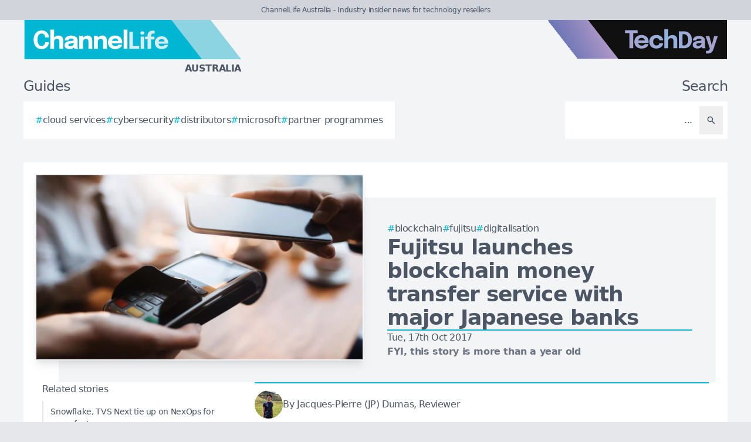

--- FILE ---
content_type: image/svg+xml
request_url: https://channellife.com.au/brands/tn-au-new-logo.svg
body_size: 2160
content:
<?xml version="1.0" encoding="utf-8"?>
<!-- Generator: Adobe Illustrator 26.5.0, SVG Export Plug-In . SVG Version: 6.00 Build 0)  -->
<svg version="1.2" baseProfile="tiny" id="Layer_1" xmlns="http://www.w3.org/2000/svg" xmlns:xlink="http://www.w3.org/1999/xlink"
	 x="0px" y="0px" viewBox="0 0 137 19.26" overflow="visible" xml:space="preserve">
<polygon fill="#94D2BD" points="26.26,19.26 97.89,19.26 82.89,0 26.26,0 "/>
<polygon fill="#1BB680" points="0,19.26 78.63,19.26 63.63,0 0,0 "/>
<g>
	<g>
		<path fill="#FFFFFF" d="M10.61,6.74H7.68l0.74-0.89v8.3H6.57v-8.3l0.77,0.89H4.4V5.3h6.2V6.74z"/>
		<path fill="#FFFFFF" d="M10.05,11.52v-1.23h4.22l-0.18,0.31c0-0.03,0-0.06,0-0.09c0-0.03,0-0.06,0-0.09
			c0-0.23-0.05-0.45-0.16-0.66c-0.11-0.21-0.27-0.38-0.5-0.52c-0.23-0.13-0.51-0.2-0.87-0.2s-0.66,0.08-0.91,0.23
			s-0.45,0.37-0.58,0.65c-0.13,0.28-0.2,0.62-0.2,1.01c0,0.41,0.06,0.76,0.19,1.05s0.32,0.51,0.58,0.67
			c0.26,0.16,0.58,0.23,0.96,0.23c0.25,0,0.46-0.02,0.64-0.07s0.33-0.1,0.44-0.18c0.11-0.07,0.2-0.15,0.26-0.24
			c0.06-0.09,0.1-0.17,0.11-0.26h1.84c-0.02,0.27-0.12,0.53-0.28,0.79c-0.16,0.26-0.38,0.49-0.67,0.7
			c-0.28,0.21-0.63,0.37-1.04,0.49c-0.41,0.12-0.87,0.18-1.39,0.18c-0.7,0-1.32-0.14-1.84-0.42c-0.52-0.28-0.93-0.67-1.22-1.17
			c-0.29-0.5-0.43-1.07-0.43-1.72c0-0.66,0.15-1.24,0.44-1.74s0.7-0.89,1.23-1.16c0.53-0.28,1.13-0.42,1.83-0.42
			c0.71,0,1.32,0.14,1.84,0.42c0.52,0.28,0.91,0.68,1.19,1.18c0.28,0.51,0.42,1.1,0.42,1.77c0,0.1,0,0.2-0.01,0.29
			c0,0.09-0.01,0.16-0.02,0.2H10.05z"/>
		<path fill="#FFFFFF" d="M18.53,4.77v9.38H16.7V4.77H18.53z"/>
		<path fill="#FFFFFF" d="M22.68,14.29c-0.7,0-1.31-0.14-1.84-0.42c-0.53-0.28-0.94-0.68-1.23-1.18c-0.29-0.5-0.44-1.09-0.44-1.75
			c0-0.67,0.15-1.25,0.44-1.74c0.29-0.49,0.7-0.87,1.23-1.14c0.53-0.27,1.14-0.41,1.84-0.41c0.52,0,0.99,0.08,1.39,0.23
			c0.4,0.15,0.74,0.36,1.01,0.61s0.48,0.53,0.62,0.83c0.14,0.3,0.21,0.6,0.21,0.89c0,0,0,0.01,0,0.02c0,0.01,0,0.02,0,0.03h-1.84
			c0-0.02,0-0.05,0-0.07c0-0.02-0.01-0.04-0.02-0.07c-0.03-0.17-0.1-0.33-0.21-0.47s-0.26-0.27-0.45-0.36
			c-0.19-0.09-0.44-0.14-0.72-0.14c-0.31,0-0.58,0.07-0.82,0.2c-0.24,0.14-0.43,0.34-0.57,0.6s-0.21,0.59-0.21,0.99
			c0,0.38,0.07,0.72,0.21,0.99s0.33,0.49,0.57,0.64c0.24,0.15,0.52,0.22,0.82,0.22c0.32,0,0.57-0.05,0.77-0.15
			c0.2-0.1,0.35-0.23,0.45-0.4s0.16-0.35,0.18-0.55h1.84c0,0.3-0.07,0.6-0.21,0.9c-0.14,0.31-0.34,0.58-0.61,0.84
			s-0.61,0.46-1.01,0.61C23.68,14.22,23.22,14.29,22.68,14.29z"/>
		<path fill="#FFFFFF" d="M29.73,14.29c-0.69,0-1.29-0.14-1.82-0.43c-0.52-0.28-0.93-0.67-1.23-1.17s-0.44-1.07-0.44-1.73
			c0-0.65,0.15-1.22,0.44-1.72c0.29-0.5,0.7-0.89,1.23-1.16c0.52-0.28,1.13-0.42,1.82-0.42s1.29,0.14,1.82,0.42
			c0.52,0.28,0.93,0.67,1.23,1.16c0.29,0.5,0.44,1.07,0.44,1.72c0,0.65-0.15,1.23-0.44,1.73s-0.7,0.89-1.23,1.17
			C31.02,14.15,30.42,14.29,29.73,14.29z M29.73,12.81c0.32,0,0.61-0.08,0.85-0.23c0.24-0.15,0.43-0.37,0.56-0.65
			c0.13-0.28,0.2-0.6,0.2-0.98s-0.07-0.69-0.2-0.97C31,9.72,30.81,9.51,30.57,9.36c-0.24-0.15-0.52-0.22-0.85-0.22
			c-0.32,0-0.6,0.07-0.84,0.22c-0.24,0.15-0.43,0.36-0.56,0.63c-0.13,0.27-0.2,0.6-0.2,0.97s0.07,0.7,0.2,0.98
			c0.13,0.28,0.32,0.49,0.56,0.65C29.13,12.74,29.41,12.81,29.73,12.81z"/>
	</g>
</g>
<g>
	<g>
		<path fill="#D7ECE0" d="M35.65,14.15h-1.7V5.86h2.71l2.78,7.66l-0.29,0.07V5.86h1.7v8.29h-2.73l-2.78-7.64l0.31-0.07V14.15z"/>
		<path fill="#D7ECE0" d="M42.37,11.69v-1.15h3.96l-0.17,0.29c0-0.03,0-0.06,0-0.09c0-0.03,0-0.06,0-0.08
			c0-0.21-0.05-0.42-0.15-0.62c-0.1-0.2-0.26-0.36-0.47-0.48c-0.21-0.13-0.48-0.19-0.81-0.19c-0.33,0-0.61,0.07-0.85,0.21
			c-0.24,0.14-0.42,0.34-0.55,0.6c-0.13,0.26-0.19,0.58-0.19,0.95c0,0.38,0.06,0.71,0.18,0.98c0.12,0.27,0.3,0.48,0.55,0.63
			s0.54,0.22,0.9,0.22c0.23,0,0.43-0.02,0.6-0.06c0.17-0.04,0.31-0.1,0.41-0.17s0.19-0.14,0.24-0.23c0.06-0.08,0.09-0.16,0.1-0.24
			h1.72c-0.02,0.25-0.11,0.5-0.26,0.74s-0.36,0.46-0.62,0.65C46.71,13.85,46.38,14,46,14.12s-0.81,0.17-1.3,0.17
			c-0.66,0-1.23-0.13-1.73-0.4c-0.49-0.26-0.87-0.63-1.14-1.1c-0.27-0.47-0.4-1.01-0.4-1.62c0-0.62,0.14-1.16,0.41-1.63
			c0.28-0.47,0.66-0.83,1.15-1.09c0.49-0.26,1.06-0.39,1.71-0.39c0.66,0,1.24,0.13,1.72,0.4s0.86,0.63,1.12,1.11
			c0.26,0.47,0.39,1.03,0.39,1.66c0,0.09,0,0.18-0.01,0.27c0,0.09-0.01,0.15-0.02,0.19H42.37z"/>
		<path fill="#D7ECE0" d="M49.18,14.15l-1.19-5.97h1.8l0.78,5.49l-0.28-0.01l1.24-5.48h1.27l-1.24,5.97H49.18z M53.33,14.15
			l-1.25-5.97h1.27l1.25,5.48l-0.29,0.01l0.78-5.49h1.8l-1.19,5.97H53.33z"/>
		<path fill="#D7ECE0" d="M59.71,14.28c-0.36,0-0.7-0.04-1.03-0.12c-0.33-0.08-0.62-0.2-0.89-0.37c-0.26-0.16-0.47-0.36-0.62-0.6
			s-0.23-0.52-0.23-0.85c0-0.01,0-0.03,0-0.05s0-0.04,0-0.05h1.73c0,0.01,0,0.02,0,0.04s0,0.03,0,0.04c0,0.22,0.1,0.38,0.29,0.48
			c0.19,0.1,0.45,0.15,0.78,0.15c0.17,0,0.34-0.02,0.5-0.05c0.16-0.04,0.29-0.09,0.39-0.17s0.15-0.18,0.15-0.31
			c0-0.2-0.11-0.34-0.33-0.42s-0.57-0.17-1.05-0.25c-0.27-0.04-0.55-0.11-0.83-0.19s-0.54-0.19-0.78-0.33
			c-0.24-0.14-0.43-0.31-0.57-0.52c-0.14-0.21-0.21-0.47-0.21-0.77c0-0.4,0.12-0.75,0.37-1.02s0.57-0.49,0.98-0.63
			s0.86-0.21,1.35-0.21c0.47,0,0.91,0.08,1.31,0.23c0.4,0.16,0.73,0.38,0.98,0.67s0.38,0.64,0.38,1.05c0,0.01,0,0.02,0,0.03
			c0,0.02,0,0.03,0,0.04h-1.71c0-0.01,0-0.03,0-0.04s0-0.02,0-0.03c0-0.15-0.05-0.27-0.14-0.37c-0.1-0.09-0.22-0.16-0.36-0.21
			s-0.3-0.07-0.46-0.07c-0.14,0-0.29,0.02-0.44,0.05S59,9.52,58.89,9.59c-0.1,0.07-0.16,0.17-0.16,0.31c0,0.13,0.06,0.23,0.17,0.31
			c0.11,0.08,0.27,0.15,0.47,0.2c0.2,0.05,0.44,0.1,0.7,0.14c0.25,0.04,0.52,0.1,0.8,0.17c0.28,0.07,0.54,0.18,0.79,0.31
			c0.25,0.13,0.44,0.31,0.6,0.52c0.15,0.22,0.23,0.49,0.23,0.82c0,0.34-0.08,0.63-0.24,0.88c-0.16,0.24-0.37,0.44-0.64,0.59
			c-0.27,0.15-0.57,0.26-0.89,0.34C60.39,14.25,60.05,14.28,59.71,14.28z"/>
	</g>
</g>
</svg>
